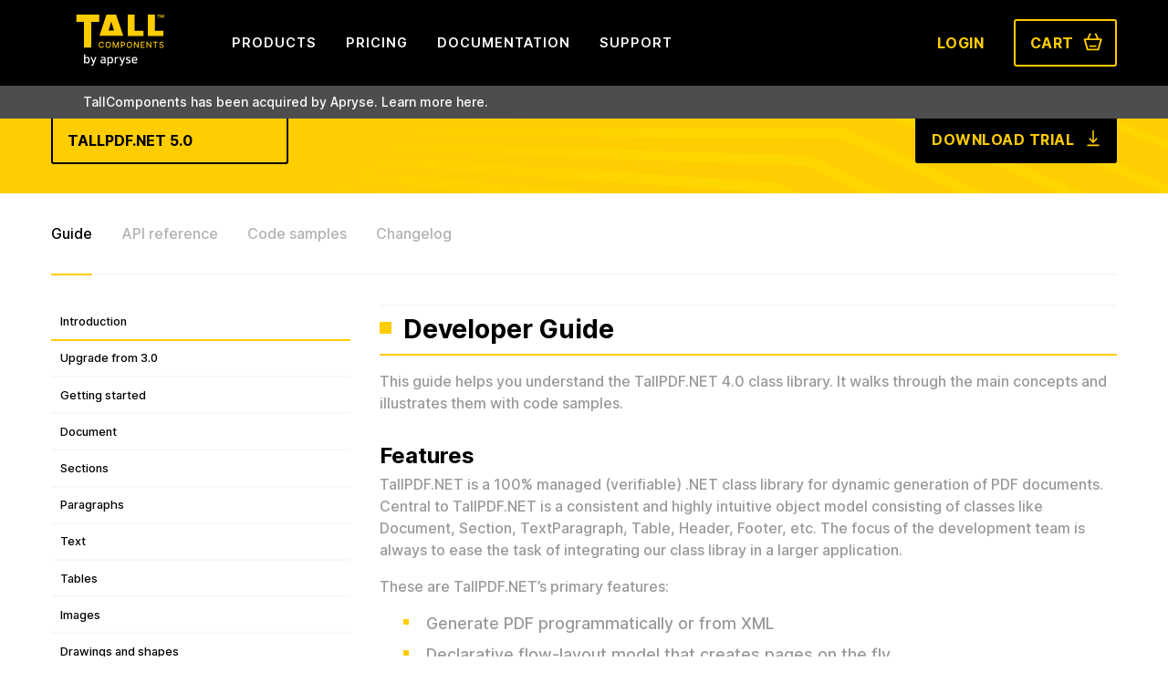

--- FILE ---
content_type: text/html; charset=utf-8
request_url: https://tallcomponents.com/products/tallpdf4/guide/introduction/
body_size: 43086
content:
<!DOCTYPE html>
<html lang="en">
<head>
    <meta charset="utf-8"/>
    <meta name="viewport" content="width=device-width, initial-scale=1.0"/>
    <title>TallPDF.NET 5.0 - TallComponents</title>
    <link rel="stylesheet" href="/css/app.css?v=J70kQd2-lQvD02Lb79NF44J_FHmeRkm7UVSFmSavGY0" />
    <link rel="stylesheet" href="/css/application.css?v=QFPkMeyC9xW4PUsinoCbW3UZVSyyW-eUoHuAUeYSzU8" />
    <link rel="apple-touch-icon" sizes="57x57" href="/assets/favicons/apple-icon-57x57.png">
<link rel="apple-touch-icon" sizes="60x60" href="/assets/favicons/apple-icon-60x60.png">
<link rel="apple-touch-icon" sizes="72x72" href="/assets/favicons/apple-icon-72x72.png">
<link rel="apple-touch-icon" sizes="76x76" href="/assets/favicons/apple-icon-76x76.png">
<link rel="apple-touch-icon" sizes="114x114" href="/assets/favicons/apple-icon-114x114.png">
<link rel="apple-touch-icon" sizes="120x120" href="/assets/favicons/apple-icon-120x120.png">
<link rel="apple-touch-icon" sizes="144x144" href="/assets/favicons/apple-icon-144x144.png">
<link rel="apple-touch-icon" sizes="152x152" href="/assets/favicons/apple-icon-152x152.png">
<link rel="apple-touch-icon" sizes="180x180" href="/assets/favicons/apple-icon-180x180.png">
<link rel="icon" type="image/png" sizes="192x192" href="/assets/favicons/android-icon-192x192.png">
<link rel="icon" type="image/png" sizes="32x32" href="/assets/favicons/favicon-32x32.png">
<link rel="icon" type="image/png" sizes="96x96" href="/assets/favicons/favicon-96x96.png">
<link rel="icon" type="image/png" sizes="16x16" href="/assets/favicons/favicon-16x16.png">
<link rel="manifest" href="/assets/favicons/manifest.json">
<meta name="msapplication-TileColor" content="#ffffff">
<meta name="msapplication-TileImage" content="/ms-icon-144x144.png">
<meta name="theme-color" content="#ffffff">
    
    <script src="/js/jquery-3.7.1.min.js?v=y28tMsSdHCsl6f_Jqq-j-DB1NGwBvNSubrGHOSpCks8"></script>
    <script src="/js/jquery-migrate-3.4.1.min.js?v=UnTxHm-zKuDPLfufgEMnKGXDl6fEIjtM-n1Q6lL73ok"></script>
    

    <link rel="dns-prefetch" href="//www.googletagmanager.com"/>
    <meta name="google-site-verification" content="C1gA5-O4_r9ktsJyxxxhEeHNhvVG0UEJEt9llXbBaHw">
    <script type="text/javascript">
      /* <![CDATA[ */

      (function (w, d, s, l, i) {
        w[l] = w[l] || [];
        w[l].push({ "gtm.start": new Date().getTime(), event: "gtm.js" });
        var f = d.getElementsByTagName(s)[0],
          j = d.createElement(s),
          dl = l != "dataLayer" ? "&l=" + l : "";
        j.async = true;
        j.src = "https://www.googletagmanager.com/gtm.js?id=" + i + dl;
        f.parentNode.insertBefore(j, f);
      })(window, document, "script", "dataLayer", "GTM-THP8G5V");

      /* ]]> */
    </script>

<script type="text/javascript">!function(T,l,y){var S=T.location,k="script",D="instrumentationKey",C="ingestionendpoint",I="disableExceptionTracking",E="ai.device.",b="toLowerCase",w="crossOrigin",N="POST",e="appInsightsSDK",t=y.name||"appInsights";(y.name||T[e])&&(T[e]=t);var n=T[t]||function(d){var g=!1,f=!1,m={initialize:!0,queue:[],sv:"5",version:2,config:d};function v(e,t){var n={},a="Browser";return n[E+"id"]=a[b](),n[E+"type"]=a,n["ai.operation.name"]=S&&S.pathname||"_unknown_",n["ai.internal.sdkVersion"]="javascript:snippet_"+(m.sv||m.version),{time:function(){var e=new Date;function t(e){var t=""+e;return 1===t.length&&(t="0"+t),t}return e.getUTCFullYear()+"-"+t(1+e.getUTCMonth())+"-"+t(e.getUTCDate())+"T"+t(e.getUTCHours())+":"+t(e.getUTCMinutes())+":"+t(e.getUTCSeconds())+"."+((e.getUTCMilliseconds()/1e3).toFixed(3)+"").slice(2,5)+"Z"}(),iKey:e,name:"Microsoft.ApplicationInsights."+e.replace(/-/g,"")+"."+t,sampleRate:100,tags:n,data:{baseData:{ver:2}}}}var h=d.url||y.src;if(h){function a(e){var t,n,a,i,r,o,s,c,u,p,l;g=!0,m.queue=[],f||(f=!0,t=h,s=function(){var e={},t=d.connectionString;if(t)for(var n=t.split(";"),a=0;a<n.length;a++){var i=n[a].split("=");2===i.length&&(e[i[0][b]()]=i[1])}if(!e[C]){var r=e.endpointsuffix,o=r?e.location:null;e[C]="https://"+(o?o+".":"")+"dc."+(r||"services.visualstudio.com")}return e}(),c=s[D]||d[D]||"",u=s[C],p=u?u+"/v2/track":d.endpointUrl,(l=[]).push((n="SDK LOAD Failure: Failed to load Application Insights SDK script (See stack for details)",a=t,i=p,(o=(r=v(c,"Exception")).data).baseType="ExceptionData",o.baseData.exceptions=[{typeName:"SDKLoadFailed",message:n.replace(/\./g,"-"),hasFullStack:!1,stack:n+"\nSnippet failed to load ["+a+"] -- Telemetry is disabled\nHelp Link: https://go.microsoft.com/fwlink/?linkid=2128109\nHost: "+(S&&S.pathname||"_unknown_")+"\nEndpoint: "+i,parsedStack:[]}],r)),l.push(function(e,t,n,a){var i=v(c,"Message"),r=i.data;r.baseType="MessageData";var o=r.baseData;return o.message='AI (Internal): 99 message:"'+("SDK LOAD Failure: Failed to load Application Insights SDK script (See stack for details) ("+n+")").replace(/\"/g,"")+'"',o.properties={endpoint:a},i}(0,0,t,p)),function(e,t){if(JSON){var n=T.fetch;if(n&&!y.useXhr)n(t,{method:N,body:JSON.stringify(e),mode:"cors"});else if(XMLHttpRequest){var a=new XMLHttpRequest;a.open(N,t),a.setRequestHeader("Content-type","application/json"),a.send(JSON.stringify(e))}}}(l,p))}function i(e,t){f||setTimeout(function(){!t&&m.core||a()},500)}var e=function(){var n=l.createElement(k);n.src=h;var e=y[w];return!e&&""!==e||"undefined"==n[w]||(n[w]=e),n.onload=i,n.onerror=a,n.onreadystatechange=function(e,t){"loaded"!==n.readyState&&"complete"!==n.readyState||i(0,t)},n}();y.ld<0?l.getElementsByTagName("head")[0].appendChild(e):setTimeout(function(){l.getElementsByTagName(k)[0].parentNode.appendChild(e)},y.ld||0)}try{m.cookie=l.cookie}catch(p){}function t(e){for(;e.length;)!function(t){m[t]=function(){var e=arguments;g||m.queue.push(function(){m[t].apply(m,e)})}}(e.pop())}var n="track",r="TrackPage",o="TrackEvent";t([n+"Event",n+"PageView",n+"Exception",n+"Trace",n+"DependencyData",n+"Metric",n+"PageViewPerformance","start"+r,"stop"+r,"start"+o,"stop"+o,"addTelemetryInitializer","setAuthenticatedUserContext","clearAuthenticatedUserContext","flush"]),m.SeverityLevel={Verbose:0,Information:1,Warning:2,Error:3,Critical:4};var s=(d.extensionConfig||{}).ApplicationInsightsAnalytics||{};if(!0!==d[I]&&!0!==s[I]){var c="onerror";t(["_"+c]);var u=T[c];T[c]=function(e,t,n,a,i){var r=u&&u(e,t,n,a,i);return!0!==r&&m["_"+c]({message:e,url:t,lineNumber:n,columnNumber:a,error:i}),r},d.autoExceptionInstrumented=!0}return m}(y.cfg);function a(){y.onInit&&y.onInit(n)}(T[t]=n).queue&&0===n.queue.length?(n.queue.push(a),n.trackPageView({})):a()}(window,document,{
src: "https://js.monitor.azure.com/scripts/b/ai.2.min.js", // The SDK URL Source
crossOrigin: "anonymous", 
cfg: { // Application Insights Configuration
    connectionString: 'InstrumentationKey=2fe53cba-ba84-4309-b314-b3135bc06f2c;IngestionEndpoint=https://westeurope-5.in.applicationinsights.azure.com/;LiveEndpoint=https://westeurope.livediagnostics.monitor.azure.com/'
}});</script></head>
<body sb-current-currency="USD" class="">

<nav data-m-type="menu-1" data-anime-type="transform-in" data-anime-id="64a615d73f350046" class="s_is-in-viewport">
    <div class="sb_menu-1_middle_container">
        <div class="sb_menu-1_middle_container_inner">
            <div class="sb_menu-1_middle_container_inner_left">
                <div class="sb_menu-1_logo_container">
    <a href="/" class="sb_menu-1_logo_link"
       aria-label="Tall Components by Apryse Logo - To home">
        <svg width="1059" height="603" viewBox="0 0 1059 603" fill="none" xmlns="http://www.w3.org/2000/svg">
            <path d="M1046.84 340.214C1046.47 336.945 1044.96 334.413 1042.29 332.618C1039.62 330.799 1036.25 329.89 1032.2 329.89C1029.3 329.89 1026.79 330.35 1024.68 331.271C1022.56 332.169 1020.91 333.412 1019.74 335C1018.59 336.565 1018.01 338.349 1018.01 340.352C1018.01 342.032 1018.4 343.482 1019.19 344.702C1019.99 345.922 1021.04 346.947 1022.33 347.775C1023.64 348.581 1025.04 349.26 1026.54 349.812C1028.04 350.342 1029.48 350.779 1030.86 351.124L1037.76 352.92C1040.02 353.472 1042.33 354.22 1044.7 355.164C1047.07 356.108 1049.27 357.351 1051.3 358.893C1053.32 360.436 1054.96 362.346 1056.2 364.625C1057.47 366.904 1058.1 369.631 1058.1 372.808C1058.1 376.813 1057.06 380.37 1054.99 383.477C1052.94 386.585 1049.96 389.036 1046.05 390.832C1042.16 392.627 1037.45 393.525 1031.93 393.525C1026.63 393.525 1022.05 392.685 1018.18 391.004C1014.32 389.324 1011.29 386.941 1009.1 383.857C1006.92 380.749 1005.71 377.066 1005.48 372.808H1016.18C1016.39 375.363 1017.22 377.492 1018.67 379.196C1020.14 380.876 1022.02 382.131 1024.3 382.959C1026.6 383.765 1029.12 384.168 1031.86 384.168C1034.87 384.168 1037.55 383.696 1039.9 382.752C1042.27 381.785 1044.14 380.45 1045.5 378.747C1046.85 377.02 1047.53 375.006 1047.53 372.704C1047.53 370.61 1046.93 368.895 1045.74 367.56C1044.56 366.225 1042.96 365.12 1040.94 364.245C1038.94 363.37 1036.67 362.599 1034.14 361.932L1025.78 359.653C1020.12 358.111 1015.63 355.843 1012.32 352.851C1009.02 349.858 1007.38 345.899 1007.38 340.973C1007.38 336.899 1008.48 333.343 1010.69 330.304C1012.9 327.266 1015.89 324.906 1019.67 323.226C1023.44 321.523 1027.7 320.671 1032.44 320.671C1037.23 320.671 1041.46 321.511 1045.12 323.191C1048.8 324.872 1051.7 327.185 1053.82 330.132C1055.94 333.055 1057.04 336.416 1057.13 340.214H1046.84Z" fill="#FFCC00"/>
            <path d="M931.732 330.822V321.638H986.459V330.822H964.396V392.351H953.761V330.822H931.732Z" fill="#FFCC00"/>
            <path d="M909.934 321.638V392.351H900.128L864.184 340.49H863.528V392.351H852.859V321.638H862.734L898.712 373.568H899.368V321.638H909.934Z" fill="#FFCC00"/>
            <path d="M784.551 392.351V321.638H828.885V330.822H795.22V352.368H826.571V361.517H795.22V383.166H829.299V392.351H784.551Z" fill="#FFCC00"/>
            <path d="M759.264 321.638V392.351H749.458L713.515 340.49H712.859V392.351H702.189V321.638H712.064L748.043 373.568H748.699V321.638H759.264Z" fill="#FFCC00"/>
            <path d="M679.165 356.994C679.165 364.544 677.784 371.036 675.022 376.468C672.259 381.877 668.473 386.044 663.662 388.967C658.874 391.867 653.43 393.318 647.33 393.318C641.207 393.318 635.74 391.867 630.929 388.967C626.142 386.044 622.367 381.866 619.604 376.433C616.842 371.001 615.461 364.521 615.461 356.994C615.461 349.444 616.842 342.964 619.604 337.555C622.367 332.123 626.142 327.956 630.929 325.056C635.74 322.133 641.207 320.671 647.33 320.671C653.43 320.671 658.874 322.133 663.662 325.056C668.473 327.956 672.259 332.123 675.022 337.555C677.784 342.964 679.165 349.444 679.165 356.994ZM668.599 356.994C668.599 351.24 667.667 346.394 665.803 342.458C663.961 338.499 661.429 335.506 658.206 333.481C655.007 331.432 651.381 330.408 647.33 330.408C643.256 330.408 639.619 331.432 636.419 333.481C633.22 335.506 630.688 338.499 628.823 342.458C626.982 346.394 626.061 351.24 626.061 356.994C626.061 362.749 626.982 367.606 628.823 371.565C630.688 375.501 633.22 378.494 636.419 380.542C639.619 382.568 643.256 383.581 647.33 383.581C651.381 383.581 655.007 382.568 658.206 380.542C661.429 378.494 663.961 375.501 665.803 371.565C667.667 367.606 668.599 362.749 668.599 356.994Z" fill="#FFCC00"/>
            <path d="M545.824 392.351V321.638H571.03C576.531 321.638 581.089 322.639 584.703 324.642C588.317 326.644 591.021 329.383 592.817 332.859C594.612 336.312 595.51 340.202 595.51 344.53C595.51 348.88 594.601 352.793 592.782 356.269C590.987 359.722 588.27 362.461 584.634 364.487C581.02 366.489 576.473 367.491 570.995 367.491H553.662V358.444H570.028C573.504 358.444 576.324 357.846 578.488 356.649C580.651 355.429 582.24 353.772 583.252 351.677C584.265 349.582 584.772 347.2 584.772 344.53C584.772 341.86 584.265 339.489 583.252 337.417C582.24 335.345 580.64 333.722 578.453 332.549C576.289 331.375 573.435 330.788 569.89 330.788H556.493V392.351H545.824Z" fill="#FFCC00"/>
            <path d="M448.84 321.638H461.788L484.3 376.606H485.129L507.641 321.638H520.589V392.351H510.438V341.18H509.782L488.927 392.247H480.502L459.647 341.146H458.991V392.351H448.84V321.638Z" fill="#FFCC00"/>
            <path d="M425.815 356.994C425.815 364.544 424.434 371.036 421.672 376.468C418.91 381.877 415.123 386.044 410.312 388.967C405.524 391.867 400.08 393.318 393.981 393.318C387.858 393.318 382.391 391.867 377.58 388.967C372.792 386.044 369.017 381.866 366.255 376.433C363.492 371.001 362.111 364.521 362.111 356.994C362.111 349.444 363.492 342.964 366.255 337.555C369.017 332.123 372.792 327.956 377.58 325.056C382.391 322.133 387.858 320.671 393.981 320.671C400.08 320.671 405.524 322.133 410.312 325.056C415.123 327.956 418.91 332.123 421.672 337.555C424.434 342.964 425.815 349.444 425.815 356.994ZM415.25 356.994C415.25 351.24 414.317 346.394 412.453 342.458C410.611 338.499 408.079 335.506 404.857 333.481C401.657 331.432 398.032 330.408 393.981 330.408C389.906 330.408 386.269 331.432 383.07 333.481C379.87 335.506 377.338 338.499 375.474 342.458C373.632 346.394 372.711 351.24 372.711 356.994C372.711 362.749 373.632 367.606 375.474 371.565C377.338 375.501 379.87 378.494 383.07 380.542C386.269 382.568 389.906 383.581 393.981 383.581C398.032 383.581 401.657 382.568 404.857 380.542C408.079 378.494 410.611 375.501 412.453 371.565C414.317 367.606 415.25 362.749 415.25 356.994Z" fill="#FFCC00"/>
            <path d="M341.899 344.633H331.127C330.712 342.331 329.941 340.306 328.813 338.556C327.685 336.807 326.304 335.322 324.67 334.102C323.036 332.882 321.206 331.962 319.18 331.34C317.177 330.719 315.048 330.408 312.792 330.408C308.718 330.408 305.07 331.432 301.847 333.481C298.648 335.529 296.115 338.533 294.251 342.493C292.409 346.452 291.489 351.286 291.489 356.994C291.489 362.749 292.409 367.606 294.251 371.565C296.115 375.524 298.659 378.517 301.882 380.542C305.104 382.568 308.73 383.581 312.758 383.581C314.991 383.581 317.108 383.281 319.111 382.683C321.137 382.061 322.967 381.152 324.601 379.955C326.235 378.758 327.616 377.297 328.744 375.57C329.895 373.821 330.689 371.818 331.127 369.562L341.899 369.597C341.324 373.073 340.208 376.272 338.55 379.196C336.916 382.096 334.81 384.605 332.232 386.723C329.677 388.817 326.753 390.44 323.462 391.591C320.17 392.742 316.579 393.318 312.689 393.318C306.566 393.318 301.111 391.867 296.323 388.967C291.535 386.044 287.76 381.866 284.997 376.433C282.258 371.001 280.889 364.521 280.889 356.994C280.889 349.444 282.27 342.964 285.032 337.555C287.794 332.123 291.569 327.956 296.357 325.056C301.145 322.133 306.589 320.671 312.689 320.671C316.441 320.671 319.94 321.212 323.185 322.294C326.454 323.353 329.389 324.918 331.99 326.99C334.591 329.038 336.743 331.547 338.447 334.517C340.15 337.463 341.301 340.835 341.899 344.633Z" fill="#FFCC00"/>
            <g clip-path="url(#clip0_1823_173)">
                <path d="M627.029 252.911V0H710.928V191.918H815.693V252.911H627.029Z" fill="#FFCC00"/>
                <path d="M869.436 252.911V0H953.335V191.918H1058.1V252.911H869.436Z" fill="#FFCC00"/>
                <path d="M573.653 251.102L488.444 0H373.08L288.492 251.102H573.653ZM398.571 187.983L429.548 85.5026H431.978L462.956 187.983H398.571Z" fill="#FFCC00"/>
                <path d="M9.09961 87.2679V0H285.416V87.2679H189.792V392H104.724V87.2679H9.09961Z" fill="#FFCC00"/>
            </g>
            <path d="M1018.81 0.806641H1027.11L1038.23 27.9521H1038.67L1049.79 0.806641H1058.1V38.2689H1051.59V12.5319H1051.24L1040.89 38.1591H1036.02L1025.67 12.477H1025.32V38.2689H1018.81V0.806641Z" fill="#FFCC00"/>
            <path d="M983.154 6.49549V0.806641H1013.04V6.49549H1001.46V38.2689H994.733V6.49549H983.154Z" fill="#FFCC00"/>
            <path d="M172.299 538.289C172.299 562.175 166.26 576.801 143.985 576.801C135.8 576.801 129.224 574.855 118.691 568.951L117.953 575.124H104.668V470.524H119.496V507.023C129.358 501.522 135.8 499.576 143.985 499.576C166.327 499.576 172.299 514.404 172.366 538.289H172.299ZM139.825 563.852C153.445 563.852 157.068 556.539 157.068 538.222C157.068 519.905 153.445 512.592 139.825 512.592C133.988 512.592 129.359 513.934 119.429 519.369V557.143C129.493 562.644 134.122 563.919 139.825 563.919V563.852Z" fill="#FFFFFF"/>
            <path d="M252.211 501.253L220.61 588.139C217.456 596.862 209.808 602.632 199.945 602.632H192.028V590.622H197.999C203.165 590.622 206.52 587.871 208.13 583.175L212.424 570.829L181.494 501.253H197.395L219.201 551.372L236.645 501.253H252.211Z" fill="#FFFFFF"/>
            <path d="M363.595 525.068V575.187H349.908L349.371 568.947C340.783 573.912 332.799 576.864 324.077 576.864C311.799 576.864 301.131 571.296 301.131 553.18C301.131 535.065 312.403 529.697 329.914 529.496C339.643 529.496 341.79 529.496 348.835 529.496V525.403C348.835 515.004 342.796 512.186 332.33 512.186C325.016 512.186 315.556 513.461 307.169 515.138V502.457C314.885 500.981 324.278 499.572 332.531 499.572C349.103 499.572 363.662 505.007 363.595 525.068ZM327.834 564.519C334.544 564.519 340.918 562.439 348.835 558.078V539.896H331.122C320.118 539.963 316.093 541.841 316.093 552.04C316.093 561.634 319.85 564.452 327.834 564.452V564.519Z" fill="#FFFFFF"/>
            <path d="M423.958 499.578C446.233 499.578 452.271 514.204 452.271 538.09C452.271 561.975 446.233 576.803 423.891 576.803C415.839 576.803 409.398 574.857 399.468 569.355V602.634H384.641V501.188H397.925L398.663 507.428C409.063 501.591 415.638 499.511 423.891 499.511L423.958 499.578ZM437.108 538.224C437.108 519.84 433.485 512.594 419.865 512.594C414.162 512.594 409.465 513.869 399.468 519.371V557.144C409.465 562.646 414.095 563.921 419.865 563.921C433.485 563.921 437.108 556.608 437.108 538.291V538.224Z" fill="#FFFFFF"/>
            <path d="M514.613 512.124C507.3 512.124 499.718 514.607 485.629 521.987V575.125H470.801V501.188H484.085L485.025 509.038C497.773 502.396 506.159 499.511 514.613 499.511V512.124Z" fill="#FFFFFF"/>
            <path d="M595.942 501.253L564.34 588.139C561.187 596.862 553.538 602.632 543.675 602.632H535.758V590.622H541.73C546.896 590.622 550.251 587.871 551.861 583.175L556.155 570.829L525.225 501.253H541.126L562.931 551.372L580.376 501.253H595.942Z" fill="#FFFFFF"/>
            <path d="M657.24 501.792V514.406C650.463 512.997 642.412 512.057 635.904 512.057C623.424 512.057 621.881 515.546 621.814 520.779C621.814 526.147 623.559 527.288 635.367 530.911C649.457 535.205 661.467 537.754 661.467 554.326C661.467 570.899 648.786 576.803 631.274 576.803C623.29 576.803 615.44 575.662 606.785 573.784V561.036C615.105 562.914 623.022 564.189 630.872 564.189C641.339 564.189 645.968 561.908 645.968 554.461C645.968 548.221 642.747 547.282 631.207 543.726C613.897 538.291 606.785 535.674 606.852 521.585C606.852 507.763 613.495 499.511 635.233 499.511C643.418 499.511 651.47 500.651 657.24 501.859V501.792Z" fill="#FFFFFF"/>
            <path d="M741.505 537.419C741.505 539.432 741.237 540.439 741.102 543.122H691.587C692.258 559.024 697.223 564.056 711.917 564.056C720.773 564.056 731.105 562.311 738.352 558.621V571.1C731.307 574.858 721.176 576.938 710.91 576.938C684.408 576.938 676.223 563.25 676.223 538.627C676.223 514.004 684.475 499.646 709.77 499.646C740.163 499.646 742.444 520.579 741.505 537.486V537.419ZM691.721 532.119H726.61C726.879 522.659 725.738 512.326 709.434 512.326C697.559 512.326 692.795 517.895 691.788 532.119H691.721Z" fill="#FFFFFF"/>
            <defs>
                <clipPath id="clip0_1823_173">
                    <rect width="1049" height="392" fill="white" transform="translate(9.09961)"/>
                </clipPath>
            </defs>
        </svg>
    </a>
</div>
                <div class="sb_menu-1_menu_primary">
    <ul class="dropdown menu" data-alignment="right" data-dropdown-menu="" role="menubar" data-n="3zr8g0-n">
        <li
            class=" menu-item menu-item-type-custom menu-item-object-custom menu-item-2563 sb_menu-1_menu_primary_li"
            role="menuitem">
            <a href="https://apryse.com/brands/tallcomponents" class="sb_menu-1_menu_primary_link">Products</a>
        </li>
        <li
            class=" menu-item menu-item-type-post_type menu-item-object-page menu-item-544 sb_menu-1_menu_primary_li "
            role="menuitem">
            <a href="https://apryse.com/pricing" class="sb_menu-1_menu_primary_link">Pricing</a>
        </li>
        <li
            class=" menu-item menu-item-type-custom menu-item-object-custom menu-item-2564 sb_menu-1_menu_primary_li"
            role="menuitem">
            <a href="/documentation/" class="sb_menu-1_menu_primary_link">Documentation</a>
        </li>
        <li
            class=" menu-item menu-item-type-post_type menu-item-object-page menu-item-543 sb_menu-1_menu_primary_li "
            role="menuitem">
            <a href="https://support.apryse.com/support/tickets/new?_gl=1*db8adq*_gcl_aw*R0NMLjE3NTA3MTk0NDIuQ2p3S0NBanc5dVBDQmhBVEVpd0FCSE45S3pQRzVlNDZ2RUhOcUxZSS02ZFdfbXNOLUNrSEp3NlZJdmp4djRpcTlUdU5tbl9pXzhwTU54b0NuVThRQXZEX0J3RQ..*_gcl_au*ODg3NTcxMDY1LjE3NDU4Nzk4MDA.*_ga*MTgzMTMyNTkzMS4xNzQ1ODc5ODAw*_ga_S9LESQW29R*czE3NTA5NTI3OTQkbzIyJGcxJHQxNzUwOTYxNjY0JGo1OCRsMCRoMTE3Nzg2OTE3NA.." class="sb_menu-1_menu_primary_link">Support</a>
        </li>
    </ul>
</div>
            </div>

            <div class="sb_menu-1_middle_container_inner_right">
                <div class="sb_menu-1_middle_btn-login">
    <a href="https://account.tallcomponents.com/login" target="_blank"
       rel="noopener" class="sb_btn-container ">
        <span
            class="sb_button v_naked_primary ">
            <span class="sb_txt-container">
                Login
            </span>
        </span>
    </a>
</div>
                
<div class="sb_shopping-cart" sb-cart-pricing="{&quot;pdfkit5&quot;:{&quot;Name&quot;:&quot;PDFKit.NET 5.0&quot;,&quot;server&quot;:{&quot;USD&quot;:990.00,&quot;EUR&quot;:990.00,&quot;GBP&quot;:825.00,&quot;name&quot;:&quot;Server&quot;,&quot;type&quot;:&quot;price&quot;,&quot;seats&quot;:true},&quot;cloud&quot;:{&quot;name&quot;:&quot;Cloud&quot;,&quot;type&quot;:&quot;quote&quot;,&quot;seats&quot;:false},&quot;redistribute&quot;:{&quot;name&quot;:&quot;Redistribute&quot;,&quot;type&quot;:&quot;quote&quot;,&quot;seats&quot;:false}},&quot;tallpdf5&quot;:{&quot;Name&quot;:&quot;TallPDF.NET 5.0&quot;,&quot;server&quot;:{&quot;USD&quot;:990.00,&quot;EUR&quot;:990.00,&quot;GBP&quot;:825.00,&quot;name&quot;:&quot;Server&quot;,&quot;type&quot;:&quot;price&quot;,&quot;seats&quot;:true},&quot;cloud&quot;:{&quot;name&quot;:&quot;Cloud&quot;,&quot;type&quot;:&quot;quote&quot;,&quot;seats&quot;:false},&quot;redistribute&quot;:{&quot;name&quot;:&quot;Redistribute&quot;,&quot;type&quot;:&quot;quote&quot;,&quot;seats&quot;:false}},&quot;pdfrasterizer4&quot;:{&quot;Name&quot;:&quot;PDFRasterizer.NET 4.0&quot;,&quot;server&quot;:{&quot;USD&quot;:990.00,&quot;EUR&quot;:990.00,&quot;GBP&quot;:825.00,&quot;name&quot;:&quot;Server&quot;,&quot;type&quot;:&quot;price&quot;,&quot;seats&quot;:true},&quot;cloud&quot;:{&quot;name&quot;:&quot;Cloud&quot;,&quot;type&quot;:&quot;quote&quot;,&quot;seats&quot;:false},&quot;redistribute&quot;:{&quot;name&quot;:&quot;Redistribute&quot;,&quot;type&quot;:&quot;quote&quot;,&quot;seats&quot;:false}}}">

    <div class="sb_shopping-cart_button">
        

    <button class="sb_btn-container">
        <span class="sb_button
            v_ghost_brand-primary
            v_has-icon-right
            v_no-icon-animation
            ">
            <span class="sb_txt-container">
                Cart
            </span>
                <span class="sb_svg-container">
                    <svg role="img">
    <use xmlns:xlink="http://www.w3.org/1999/xlink" xlink:href="/assets/symbols.svg?#icon_shopping-bag"></use>
</svg>
                </span>
        </span>
    </button>

        <div class="sb_shopping-cart_button_total"></div>
    </div>

    <div class="sb_add-to-cart-bubble">
        <div class="sb_add-to-cart-bubble_inner">
        </div>
    </div>

    <div class="sb_shopping-cart_container">

        <span class="sb_shopping-cart_empty">Your cart is empty. See <a href="/pricing/">pricing</a>.</span>

        <div class="sb_shopping-cart_items">
            <div class="sb_shopping-cart_items_title">
                <div class="sb_shopping-cart_items_title_inner">
                    My order
                </div>
            </div>

            <ul>
                <li class="sb_shopping-cart_item">
    <div class="sb_shopping-cart_item_description">
        <div class="sb_shopping-cart_item_description_product"></div>
        <div class="sb_shopping-cart_item_description_option"></div>
    </div>
    <div class="sb_shopping-cart_item_total">
        <div class="sb_shopping-cart_item_total_counter">
            <div class="sb_counter">

    <button class="sb_counter_button a_minus" aria-label="Decrement">
        <svg role="img">
    <use xmlns:xlink="http://www.w3.org/1999/xlink" xlink:href="/assets/symbols.svg?#icon_minus"></use>
</svg>
    </button>

    <input class="sb_counter_input" min="1" value="1" type="number" step="1" title="Amount"/>

    <button class="sb_counter_button a_plus" aria-label="Increment">
        <svg role="img">
    <use xmlns:xlink="http://www.w3.org/1999/xlink" xlink:href="/assets/symbols.svg?#icon_plus"></use>
</svg>
    </button>

</div>
        </div>
        <div class="sb_shopping-cart_item_total_prices">
            <div class="sb_shopping-cart_item_total_prices_remove">
                <svg role="img">
    <use xmlns:xlink="http://www.w3.org/1999/xlink" xlink:href="/assets/symbols.svg?#icon_bin"></use>
</svg>
            </div>
            <span
                class="sb_shopping-cart_item_total_prices_price" sb-request-text="Request">
                    <span class="sb_shopping-cart_item_total_prices_price_total" sb-cart-currency="USD"></span>
                    <span class="sb_shopping-cart_item_total_prices_price_total" sb-cart-currency="EUR"></span>
                    <span class="sb_shopping-cart_item_total_prices_price_total" sb-cart-currency="GBP"></span>
            </span>
        </div>
    </div>
</li>
            </ul>

            <div class="sb_shopping-cart_items_total-container">
                <div class="sb_shopping-cart_items_total">
                    <span class="sb_shopping-cart_items_total_text">Total:</span>
                    <span
                        class="sb_shopping-cart_items_total_price">
                            <span class="sb_shopping-cart_items_total_price_total" sb-cart-currency="USD"></span>
                            <span class="sb_shopping-cart_items_total_price_total" sb-cart-currency="EUR"></span>
                            <span class="sb_shopping-cart_items_total_price_total" sb-cart-currency="GBP"></span>
                    </span>
                </div>

                <div class="sb_shopping-cart_items_order">

                    <a href="https://account.tallcomponents.com/pay" sb-order-link="https://account.tallcomponents.com/pay" target="_blank" class="sb_shopping-cart_items_order_link">
                        

    <div class="sb_btn-container">
        <span class="sb_button
            v_brand-primary
            
            
            ">
            <span class="sb_txt-container">
                Order
            </span>
        </span>
    </div>

                    </a>

                </div>
            </div>

        </div>

    </div>

</div>
            </div>
        </div>
    </div>

    <div class="sb_menu-1_btn-hamburger_container">
        <button aria-label="Mobile menu" class="sb_menu-1_btn-hamburger" data-toggle-menu="data-toggle-menu">
            <span class="burger-icon"></span>
        </button>
    </div>

    <div class="sb_menu-1_focus_backdrop"></div>
    <div class="sb_menu-1_overlay_container" data-mobile-menu-overlay="">
    <div class="sb_menu-1_overlay_scroll_container" id="mobile-menu-scroll">
        <div class="sb_menu-1_overlay_scroll_container_inner">
            <div class="sb_menu-1_overlay_menu_container">
                <div class="sb_menu-1_menu_mobile-primary">
                    <ul class="vertical menu accordion-menu" data-accordion-menu="data-accordion-menu" data-multi-open="false"
                        role="tree" aria-multiselectable="false" data-n="9lxmgd-n">
                        <li
                            class=" menu-item menu-item-type-post_type menu-item-object-page menu-item-home current-menu-item page_item page-item-6 current_page_item menu-item-2595"
                            role="treeitem">
                            <a href="/" class="">Home</a>
                        </li>
                        <li class=" menu-item menu-item-type-post_type menu-item-object-page menu-item-2598" role="treeitem">
                            <a
                                href="https://apryse.com/brands/tallcomponents" class="">
                                Products
                            </a>
                        </li>
                        <li class=" menu-item menu-item-type-post_type menu-item-object-page menu-item-2597" role="treeitem">
                            <a
                                href="https://apryse.com/pricing" class="">
                                Pricing
                            </a>
                        </li>
                        <li class=" menu-item menu-item-type-post_type menu-item-object-page menu-item-2596" role="treeitem">
                            <a
                                href="/documentation/" class="">
                                Documentation
                            </a>
                        </li>
                        <li class=" menu-item menu-item-type-post_type menu-item-object-page menu-item-2599" role="treeitem">
                            <a
                                href="https://support.apryse.com/support/tickets/new?_gl=1*db8adq*_gcl_aw*R0NMLjE3NTA3MTk0NDIuQ2p3S0NBanc5dVBDQmhBVEVpd0FCSE45S3pQRzVlNDZ2RUhOcUxZSS02ZFdfbXNOLUNrSEp3NlZJdmp4djRpcTlUdU5tbl9pXzhwTU54b0NuVThRQXZEX0J3RQ..*_gcl_au*ODg3NTcxMDY1LjE3NDU4Nzk4MDA.*_ga*MTgzMTMyNTkzMS4xNzQ1ODc5ODAw*_ga_S9LESQW29R*czE3NTA5NTI3OTQkbzIyJGcxJHQxNzUwOTYxNjY0JGo1OCRsMCRoMTE3Nzg2OTE3NA.." class="">
                                Support
                            </a>
                        </li>
                    </ul>
                </div>

                <div class="sb_menu-1_overlay_btn-login">
                    <a href="https://account.tallcomponents.com/login" target="_blank"
                       rel="noopener" class="sb_btn-container ">
                        <span
                            class="sb_button v_ghost_brand-black ">
                            <span class="sb_txt-container">
                                Login
                            </span>
                        </span>
                    </a>
                </div>
                <div class="sb_socials v_hide_text">
    <a href="https://www.linkedin.com/company/tallcomponents"
       class="sb_socials_link" target="_blank" rel="noreferrer noopener"
       aria-label="LinkedIn">
        <div class="sb_socials_link_icon">
            <svg role="img">
                <use xmlns:xlink="http://www.w3.org/1999/xlink"
                     xlink:href="/assets/symbols.svg?v=1.0.29#icon_linkedin">
                </use>
            </svg>
        </div>
        <div class="sb_socials_link_text">LinkedIn</div>
    </a>

    <a href="https://twitter.com/tallcomponents" class="sb_socials_link" target="_blank"
       rel="noreferrer noopener" aria-label="Twitter">
        <div class="sb_socials_link_icon">
            <svg role="img">
                <use xmlns:xlink="http://www.w3.org/1999/xlink"
                     xlink:href="/assets/symbols.svg?v=1.0.29#icon_twitter">
                </use>
            </svg>
        </div>
        <div class="sb_socials_link_text">Twitter</div>
    </a>
</div>
            </div>
        </div>
    </div>
</div>
<div class="sb_menu-1_overlay_backdrop" data-toggle-mobile-menu=""></div>
<a class="announcement_banner" href="https://apryse.com/blog/apryse-acquires-tallcomponents">
    TallComponents has been acquired by Apryse. <br /> Learn more here.
</a>
</nav>



<main b-h82xnhohx4 role="main" class="sb_main-container">
    


<section data-s-type="documentation-header">
    <div class="sb_documentation-header_container">
        <div class="sb_documentation-header_left">
            <button class="sb_documentation-header_btn-products" type="button" data-toggle="dropdown-products">
                <div class="sb_documentation-header_btn-products_name">TallPDF.NET 5.0</div>
            </button>
        </div>
        <div class="sb_documentation-header_center">
        </div>
        <div class="sb_documentation-header_right">
            <a href="/products/tallpdf5/download" class="sb_btn-container v_expanded_on_small">
                

    <button class="sb_btn-container">
        <span class="sb_button
            v_brand-black v_icon-animation-down
            v_has-icon-right
            
            ">
            <span class="sb_txt-container">
                Download trial
            </span>
                <span class="sb_svg-container">
                    <svg role="img">
    <use xmlns:xlink="http://www.w3.org/1999/xlink" xlink:href="/assets/symbols.svg?#icon_arrow-download"></use>
</svg>
                </span>
        </span>
    </button>

            </a>
        </div>
    </div>
</section>


<section data-s-type="documentation-submenu">
    <div class="sb_documentation-submenu_container">
        <div class="sb_documentation-submenu_links">
            <ul>
                    <li class="s_is-active">
                        <a href="/products/tallpdf5/guide">Guide</a>
                    </li>
                    <li>
                        <a href="/products/tallpdf5/help">API reference</a>
                    </li>
                    <li>
                        <a href="/products/tallpdf5/code-samples">Code samples</a>
                    </li>
                    <li>
                        <a href="/products/tallpdf5/changelog">Changelog</a>
                    </li>
            </ul>
            <div class="sb_documentation-submenu_links_spacer"></div>
        </div>

    </div>
</section>



<div class="sb_sidemenu-layout_container">
    <div class="sb_sidemenu-layout_sidemenu" data-anime-elem>
        <div class="sb_sidemenu">
            <ul>
                    <li class="s_is-active">
                        <a href="/products/tallpdf4/guide/introduction/">Introduction</a>
                    </li>
                    <li class="">
                        <a href="/products/tallpdf4/guide/upgrade/">Upgrade from 3.0</a>
                    </li>
                    <li class="">
                        <a href="/products/tallpdf4/guide/getting-started/">Getting started</a>
                    </li>
                    <li class="">
                        <a href="/products/tallpdf4/guide/document/">Document</a>
                    </li>
                    <li class="">
                        <a href="/products/tallpdf4/guide/sections/">Sections</a>
                    </li>
                    <li class="">
                        <a href="/products/tallpdf4/guide/paragraphs/">Paragraphs</a>
                    </li>
                    <li class="">
                        <a href="/products/tallpdf4/guide/text/">Text</a>
                    </li>
                    <li class="">
                        <a href="/products/tallpdf4/guide/tables/">Tables</a>
                    </li>
                    <li class="">
                        <a href="/products/tallpdf4/guide/images/">Images</a>
                    </li>
                    <li class="">
                        <a href="/products/tallpdf4/guide/drawings-and-shapes/">Drawings and shapes</a>
                    </li>
                    <li class="">
                        <a href="/products/tallpdf4/guide/context-fields/">Context fields</a>
                    </li>
                    <li class="">
                        <a href="/products/tallpdf4/guide/event-driven-generation/">Event-driven generation</a>
                    </li>
                    <li class="">
                        <a href="/products/tallpdf4/guide/generate-from-xml/">Generate from XML</a>
                    </li>
                    <li class="">
                        <a href="/products/tallpdf4/guide/extend-tallpdf-net/">Extend TallPDF.NET</a>
                    </li>
                    <li class="">
                        <a href="/products/tallpdf4/guide/actions/">Actions</a>
                    </li>
                    <li class="">
                        <a href="/products/tallpdf4/guide/convert-xhtml-to-pdf/">Convert XHTML to PDF</a>
                    </li>
            </ul>
        </div>
    </div>
    <div class="sb_sidemenu-layout_content" data-anime-elem>
        <h1>Developer Guide</h1>
<p>This guide helps you understand the TallPDF.NET 4.0 class library. It walks through the main concepts and illustrates them with code samples.</p>
<h2>Features</h2>
<p>TallPDF.NET is a 100% managed (verifiable) .NET class library for dynamic generation of PDF documents. Central to TallPDF.NET is a consistent and highly intuitive object model consisting of classes like Document, Section, TextParagraph, Table, Header, Footer, etc. The focus of the development team is always to ease the task of integrating our class libray in a larger application.</p>
<p>These are TallPDF.NET’s primary features:
 <ul><li>
Generate PDF programmatically or from XML</li><li>
Declarative flow-layout model that creates pages on the fly</li><li>
Generate bookmarks</li><li>
Generate internal and external links</li><li>
Mix flow and grid layout</li><li>
Generate tables and nest other content (including tables) in table cells</li><li>
Embed raster images (BMP, PNG, TIFF, JPG and GIF)</li><li>
Create form fields and JavaScript actions (Professional edition only)</li><li>
Auto-number headings and caption and cross-references</li><li>
Embed and subset TrueType fonts (Professional edition only)</li><li>
Text formatting: justification, alignment, text color, text decoration (underline, strike-through)</li><li>
Support for importing XHTML</li><li>
Embed existing PDF pages</li><li>
Weak and strong encryption</li><li>
Embed simple or complex drawings consisting of primitive shapes such as lines, bezier curves and text</li></ul></p>
<h2>Upgrading from TallPDF.NET 3.0</h2>
<p>This is discussed in detail <a href="/products/tallpdf4/guide//guide/tallpdf4/upgrading-from-tallpdf-net-3.md">here</a>.</p>

    </div>
</div>



</main>

<footer data-f-type="footer">
  <div class="sb_footer_primary">
    <div class="sb_footer_primary_inner">
      <div class="sb_footer_primary_column">
        <div class="sb_footer_primary_column_title">Our products</div>
        <div class="sb_footer_products"><a href="/products/pdfkit5/" class="sb_footer_products_item">
            <div class="sb_footer_products_item_title">PDFKit.NET 5.0</div>
            <div class="sb_footer_products_item_description">Create and manipulate PDF documents</div>
          </a><a href="/products/tallpdf5/" class="sb_footer_products_item">
            <div class="sb_footer_products_item_title">TallPDF.NET 5.0</div>
            <div class="sb_footer_products_item_description">Generate PDF on the fly</div>
          </a><a href="/products/pdfrasterizer4/" class="sb_footer_products_item">
            <div class="sb_footer_products_item_title">PDFRasterizer.NET 4.0</div>
            <div class="sb_footer_products_item_description">Render PDF pages cross-platform</div>
          </a></div>
      </div>

      <div class="sb_footer_primary_column">
        <div class="sb_footer_primary_column_title">Support resources</div>
        <ul class="sb_footer_primary_column_links">
          <li><a href="/documentation/">Documentation</a></li>
          <li><a
              href="https://support.apryse.com/support/tickets/new?_gl=1*db8adq*_gcl_aw*R0NMLjE3NTA3MTk0NDIuQ2p3S0NBanc5dVBDQmhBVEVpd0FCSE45S3pQRzVlNDZ2RUhOcUxZSS02ZFdfbXNOLUNrSEp3NlZJdmp4djRpcTlUdU5tbl9pXzhwTU54b0NuVThRQXZEX0J3RQ..*_gcl_au*ODg3NTcxMDY1LjE3NDU4Nzk4MDA.*_ga*MTgzMTMyNTkzMS4xNzQ1ODc5ODAw*_ga_S9LESQW29R*czE3NTA5NTI3OTQkbzIyJGcxJHQxNzUwOTYxNjY0JGo1OCRsMCRoMTE3Nzg2OTE3NA..">Submit
              issue</a></li>
          <li><a href="https://apryse.com/contact-us">Contact</a></li>
          <li><a href="/licensing-model/">Licensing Model</a></li>
        </ul>
      </div>

      <div class="sb_footer_primary_column">
        <div class="sb_footer_primary_column_title">Legal</div>
        <ul class="sb_footer_primary_column_links">
          <li><a href="/eula/">EULA</a></li>
          <li><a href="https://apryse.com/privacy">Privacy</a></li>
        </ul>
      </div>
      <div class="sb_footer_primary_column"></div>
    </div>
  </div>

  <div class="sb_footer_secondary">
    <div class="sb_footer_secondary_inner">
      <div class="sb_footer_secondary_column">
        <div class="sb_socials v_hide_text"><a
            href="https://www.linkedin.com/company/aprysesolutions/posts/feedView=all" class="sb_socials_link"
            target="_blank" rel="noreferrer noopener" aria-label="LinkedIn">
            <div class="sb_socials_link_icon">
              <svg role="img">
                <use xmlns:xlink="http://www.w3.org/1999/xlink" xlink:href="/assets/symbols.svg?v=1.0.29#icon_linkedin">
                </use>
              </svg>
            </div>
            <div class="sb_socials_link_text">LinkedIn</div>
          </a><a href="https://x.com/aprysesolutions?lang=en" class="sb_socials_link" target="_blank"
            rel="noreferrer noopener" aria-label="Twitter">
            <div class="sb_socials_link_icon">
              <svg xml:space="preserve" style="enable-background:new 0 0 24 24;" viewBox="0 0 24 24" y="0px" x="0px"
                xmlns:xlink="http://www.w3.org/1999/xlink" xmlns="http://www.w3.org/2000/svg" id="Layer_1"
                version="1.1">
                <style type="text/css">
                  .st0 {
                    fill: #FFFFFF;
                  }
                </style>
                <path d="M13.6,10.7l6.3-7.3h-1.5l-5.5,6.4L8.6,3.4h-5l6.6,9.6l-6.6,7.7H5l5.8-6.7l4.6,6.7h5L13.6,10.7L13.6,10.7z
  M11.6,13.1l-0.7-1L5.6,4.5h2.3l4.3,6.1l0.7,1l5.6,8h-2.3L11.6,13.1L11.6,13.1z" class="st0"></path>
              </svg>
            </div>
            <div class="sb_socials_link_text">Twitter</div>
          </a></div>
      </div>

      <div class="sb_footer_secondary_column">
        © 2001-2026 TallComponents BV. All rights reserved.
      </div>
    </div>
  </div>
</footer>

<script src="/js/app.js?v=sA5neESU-w1n1D_kWoiwvYP-nbolk4SBQIwsVwU819k"></script>

</body>
</html>

--- FILE ---
content_type: text/css
request_url: https://tallcomponents.com/css/application.css?v=QFPkMeyC9xW4PUsinoCbW3UZVSyyW-eUoHuAUeYSzU8
body_size: 670
content:
.announcement_banner {
  display: block;
  background-color: #4D4D4F;
  padding: 8px 1rem 8px 35px;
  width: 100vw;
  color: white;
  font-size: 0.875rem;
  line-height: 1.25rem;
  cursor: pointer;
}

.announcement_banner:hover {
  color: white;  
  text-decoration: underline;
}

@media (min-width: 576px) {
  .announcement_banner br {
    display: none;
    height: 36px;
  }
}

@media (min-width: 1024px) {
  .announcement_banner {
    padding-left: 44px;
  }
}

/*1168 width of nav bar*/
/*32 padding of nav bar*/
/*35 padding of logo*/
@media (min-width: calc(1168px + 32px)) {
  .announcement_banner {
    padding-left: calc(((100vw - 1168px) / 2) + 35px);
  }
}



--- FILE ---
content_type: image/svg+xml
request_url: https://tallcomponents.com/assets/img/li_icon.svg
body_size: 149
content:
<svg id="li_icon" data-name="li_icon" xmlns="http://www.w3.org/2000/svg" viewBox="0 0 6 6">
  <rect width="6" height="6" style="fill: #fc0"/>
</svg>
